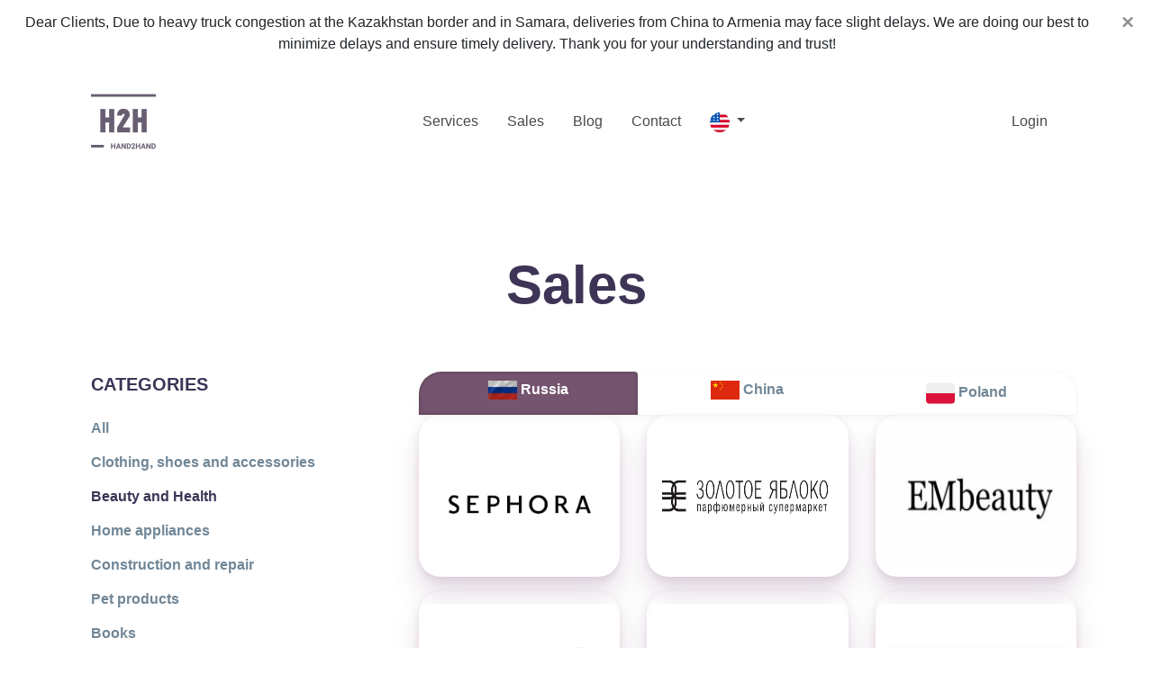

--- FILE ---
content_type: text/html; charset=UTF-8
request_url: https://h2h.am/en/shops/2
body_size: 20450
content:
<!doctype html>
<html lang="en" xmlns="http://www.w3.org/1999/xhtml"
      xmlns:fb="http://ogp.me/ns/fb#">
<head><meta http-equiv="Content-Type" content="text/html; charset=utf-8">
    <title>    Sales | Hand 2 Hand delivery company</title>
    <!-- Meta Pixel Code -->
    <script>
        !function(f,b,e,v,n,t,s)
        {if(f.fbq)return;n=f.fbq=function(){n.callMethod?
            n.callMethod.apply(n,arguments):n.queue.push(arguments)};
            if(!f._fbq)f._fbq=n;n.push=n;n.loaded=!0;n.version='2.0';
            n.queue=[];t=b.createElement(e);t.async=!0;
            t.src=v;s=b.getElementsByTagName(e)[0];
            s.parentNode.insertBefore(t,s)}(window, document,'script',
            'https://connect.facebook.net/en_US/fbevents.js');
        fbq('init', '1204401418093536');
        fbq('track', 'PageView');
    </script>
    <noscript><img height="1" width="1" style="display:none"
                   src="https://www.facebook.com/tr?id=1204401418093536&ev=PageView&noscript=1"
        /></noscript>
    <!-- End Meta Pixel Code -->

    <meta name="viewport" content="width=device-width, initial-scale=1.0"/>
    <meta name="csrf-token" content="C4TvWhHj7uOnG35u2ptD8Kxre6ZAucP5d7oobjjM">
    <meta name="google-site-verification" content="8ZCRoMpzXFjrzyI8JpCXwee1MFLGn3dKOr2zU_y9ki8"/>
    <meta name="yandex-verification" content="ceca640cad14b300" />
    <meta name="facebook-domain-verification" content="c2bee3joiboz8418a48holcu10cu8r" />
            <meta name="description"
              content="H2H-ն օնլայն գնումների նորարարական հարթակ է, որը լավագույն հնարավորություն է ապրանքների առցանց գնումներ կատարելու համար ՌԴ-ի և ԵՄ-ի լավագույն օնլայն խանութներից, Aliexpress-ից:"/>
        <meta name="keywords"
          content="գնումներ,նվերների առաքում,առցանց խանութ,ծաղիկներ, օնլայն գնումներ, ծանրոցներ, օնլայն առեւտուր, առաքում, էքսպրես առաքում, առաքում Հայաստան, shopping, online shopping, parcel, delivery, express delivery, delivery to Armenia, онлайн покупки, покупки, посылки, доставка, экспресс доставка, доставка в Армению"/>
    <meta name="theme-color" content="#6a5e72"/>
                            <meta property="og:url" content="https://h2h.am/">
            <meta property="og:type" content="website">
            <meta property="og:title" content="Hand 2 Hand Delivery"/>
            <meta property="og:description"
                  content="H2H-ն օնլայն գնումների նորարարական հարթակ է, որը Ձեզ հնարավորություն է տալիս գնումներ կատարել ՌԴ-ի և ԵՄ-ի լավագույն օնլայն խանութներից:"/>
            <meta property="og:image" content="https://h2h.am/images/fb_img.png">
            <meta property="og:image:type" content="image/png">
            <meta property="og:image:width" content="1080">
            <meta property="og:image:height" content="566">
            <meta property="og:keywords"
                  content="գնումներ, օնլայն գնումներ, ծանրոցներ, օնլայն առեւտուր, առաքում, էքսպրես առաքում, առաքում Հայաստան, shoping, online shoping, parcel, delivery, express delivery, delivery to Armenia, онлайн покупки, покупки, посылки, доставка, экспресс доставка, доставка в Армению"/>
            <meta name="google-site-verification" content="QXN3WwJe48yEOyaWeNdVowypkFgdeSKZ6-6XgON2VMM"/>
            
    <!-- Styles -->
    <link rel="stylesheet" href="https://stackpath.bootstrapcdn.com/bootstrap/4.5.2/css/bootstrap.min.css" integrity="sha384-JcKb8q3iqJ61gNV9KGb8thSsNjpSL0n8PARn9HuZOnIxN0hoP+VmmDGMN5t9UJ0Z" crossorigin="anonymous">

    <link rel="stylesheet" href="https://use.fontawesome.com/releases/v5.8.1/css/all.css">
        <style>
        #shopView .nav-tabs {
            border: none;
            background: #fff;
            box-shadow: 0 4px 8px rgb(0 0 0 / 4%), 0 0 2px rgb(0 0 0 / 6%), 0 0 1px rgb(0 0 0 / 4%);
            border-top-left-radius: 25px;
            border-top-right-radius: 25px;
        }
        #shopView .nav-tabs .nav-link {
            flex: 1;
            text-align: center;
            border: none;
            padding: 0.5rem;
            font-weight: 600;
            font-size: 1rem;
            color: #718797;
        }
        #shopView .nav-tabs .nav-link.active {
            background: #74546f;
            box-shadow: inset 0 0 4px rgb(0 0 0 / 25%);
            color: #fff;
            opacity: 1;
        }
        #shopView .nav-tabs .nav-link:first-child {
            border-top-left-radius: 25px;
        }
    </style>
    <link rel="stylesheet" href="https://h2h.am/css/colors/color.css" type="text/css"><!-- Color -->
    <link rel="stylesheet" href="https://h2h.am/front/app.css" type="text/css"><!-- Style -->
    <link rel="stylesheet" href="https://h2h.am/css/responsive.css?v=1768963932">
    <link rel="icon" href="https://h2h.am/images/resource/logo.ico">
    <link rel="apple-touch-icon" href="https://h2h.am/images/apple-touch-icon.png">
    <link rel="manifest" href="https://h2h.am/manifest.json">
    <script
        src="https://code.jquery.com/jquery-3.5.1.min.js"
        integrity="sha256-9/aliU8dGd2tb6OSsuzixeV4y/faTqgFtohetphbbj0="
        crossorigin="anonymous"></script>
    <!-- Yandex.Metrika counter -->
    
    <!-- /Yandex.Metrika counter -->
    <!-- Facebook Pixel Code -->
    <script>
        !function (f, b, e, v, n, t, s) {
            if (f.fbq) return;
            n = f.fbq = function () {
                n.callMethod ?
                    n.callMethod.apply(n, arguments) : n.queue.push(arguments)
            };
            if (!f._fbq) f._fbq = n;
            n.push = n;
            n.loaded = !0;
            n.version = '2.0';
            n.queue = [];
            t = b.createElement(e);
            t.async = !0;
            t.src = v;
            s = b.getElementsByTagName(e)[0];
            s.parentNode.insertBefore(t, s)
        }(window, document, 'script',
            'https://connect.facebook.net/en_US/fbevents.js');
        fbq('init', '1516527008488507');
        fbq('track', 'PageView');
    </script>
    <noscript><img height="1" width="1" style="display:none"
                   src="https://www.facebook.com/tr?id=1516527008488507&ev=PageView&noscript=1"
        /></noscript>
    <!-- End Facebook Pixel Code -->
    <!-- Messenger Плагин чата Code -->
    <div id="fb-root"></div>

    <!-- Your Плагин чата code -->
    <div id="fb-customer-chat" class="fb-customerchat">
    </div>

    <script>
        var chatbox = document.getElementById('fb-customer-chat');
        chatbox.setAttribute("page_id", "2041465612826315");
        chatbox.setAttribute("attribution", "biz_inbox");
    </script>

    <!-- Your SDK code -->
    <script>
        window.fbAsyncInit = function() {
            FB.init({
                xfbml            : true,
                version          : 'v14.0'
            });
        };

        (function(d, s, id) {
            var js, fjs = d.getElementsByTagName(s)[0];
            if (d.getElementById(id)) return;
            js = d.createElement(s); js.id = id;
            js.src = 'https://connect.facebook.net/ru_RU/sdk/xfbml.customerchat.js';
            fjs.parentNode.insertBefore(js, fjs);
        }(document, 'script', 'facebook-jssdk'));
    </script>
    <script type="application/ld+json">
{
  "@context": "https://schema.org",
  "@type": "Organization",
  "name": "H2H",
  "alternateName": "Hand 2 Hand",
  "url": "https://h2h.am/",
  "logo": "https://h2h.am/images/resource/logo1.png",
  "contactPoint": {
    "@type": "ContactPoint",
    "telephone": "",
    "contactType": "customer service",
    "areaServed": ["AM","RU","BY"],
    "availableLanguage": ["en","Russian","Armenian"]
  },
  "sameAs": [
    "https://www.facebook.com/DeliveryH2H/",
    "https://www.instagram.com/h2h.am/"
  ]
}
</script>
    <script>
        $.ajaxSetup({
            headers: {
                'X-CSRF-TOKEN': $('meta[name="csrf-token"]').attr('content')
            }
        });
    </script>
    <!-- Global site tag (gtag.js) - Google Analytics -->
    <script async src="https://www.googletagmanager.com/gtag/js?id=UA-143809515-1"></script>
    <script>
        window.dataLayer = window.dataLayer || [];
        function gtag(){dataLayer.push(arguments);}
        gtag('js', new Date());

        gtag('config', 'UA-143809515-1');
    </script>
    <!-- Google tag (gtag.js) --> 
    <script async src="https://www.googletagmanager.com/gtag/js?id=AW-669139053"> </script> <script> window.dataLayer = window.dataLayer || []; function gtag(){dataLayer.push(arguments);} gtag('js', new Date()); gtag('config', 'AW-669139053'); </script>

    <!-- Web Application Manifest -->
<link rel="manifest" href="https://h2h.am/manifest.json">
<!-- Chrome for Android theme color -->
<meta name="theme-color" content="#6a5e72">

<!-- Add to homescreen for Chrome on Android -->
<meta name="mobile-web-app-capable" content="yes">
<meta name="application-name" content="H2H">
<link rel="icon" sizes="512x512" href="/images/icons/icon-512x512.png">

<!-- Add to homescreen for Safari on iOS -->
<meta name="apple-mobile-web-app-capable" content="yes">
<meta name="apple-mobile-web-app-status-bar-style" content="black">
<meta name="apple-mobile-web-app-title" content="H2H">
<link rel="apple-touch-icon" href="/images/icons/icon-512x512.png">


<link href="/images/icons/splash-640x1136.png" media="(device-width: 320px) and (device-height: 568px) and (-webkit-device-pixel-ratio: 2)" rel="apple-touch-startup-image" />
<link href="/images/icons/splash-750x1334.png" media="(device-width: 375px) and (device-height: 667px) and (-webkit-device-pixel-ratio: 2)" rel="apple-touch-startup-image" />
<link href="/images/icons/splash-1242x2208.png" media="(device-width: 621px) and (device-height: 1104px) and (-webkit-device-pixel-ratio: 3)" rel="apple-touch-startup-image" />
<link href="/images/icons/splash-1125x2436.png" media="(device-width: 375px) and (device-height: 812px) and (-webkit-device-pixel-ratio: 3)" rel="apple-touch-startup-image" />
<link href="/images/icons/splash-828x1792.png" media="(device-width: 414px) and (device-height: 896px) and (-webkit-device-pixel-ratio: 2)" rel="apple-touch-startup-image" />
<link href="/images/icons/splash-1242x2688.png" media="(device-width: 414px) and (device-height: 896px) and (-webkit-device-pixel-ratio: 3)" rel="apple-touch-startup-image" />
<link href="/images/icons/splash-1536x2048.png" media="(device-width: 768px) and (device-height: 1024px) and (-webkit-device-pixel-ratio: 2)" rel="apple-touch-startup-image" />
<link href="/images/icons/splash-1668x2224.png" media="(device-width: 834px) and (device-height: 1112px) and (-webkit-device-pixel-ratio: 2)" rel="apple-touch-startup-image" />
<link href="/images/icons/splash-1668x2388.png" media="(device-width: 834px) and (device-height: 1194px) and (-webkit-device-pixel-ratio: 2)" rel="apple-touch-startup-image" />
<link href="/images/icons/splash-2048x2732.png" media="(device-width: 1024px) and (device-height: 1366px) and (-webkit-device-pixel-ratio: 2)" rel="apple-touch-startup-image" />

<!-- Tile for Win8 -->
<meta name="msapplication-TileColor" content="#ffffff">
<meta name="msapplication-TileImage" content="/images/icons/icon-512x512.png">

<script type="text/javascript">
    // Initialize the service worker
    if ('serviceWorker' in navigator) {
        navigator.serviceWorker.register('/serviceworker.js', {
            scope: '.'
        }).then(function (registration) {
            // Registration was successful
            console.log('Laravel PWA: ServiceWorker registration successful with scope: ', registration.scope);
        }, function (err) {
            // registration failed :(
            console.log('Laravel PWA: ServiceWorker registration failed: ', err);
        });
    }
</script>    <script type="text/javascript">
    const Ziggy = {"url":"https:\/\/h2h.am","port":null,"defaults":{},"routes":{"sanctum.csrf-cookie":{"uri":"sanctum\/csrf-cookie","methods":["GET","HEAD"]},"laravelpwa.manifest":{"uri":"manifest.json","methods":["GET","HEAD"]},"laravelpwa.":{"uri":"offline","methods":["GET","HEAD"]},"ignition.healthCheck":{"uri":"_ignition\/health-check","methods":["GET","HEAD"]},"ignition.executeSolution":{"uri":"_ignition\/execute-solution","methods":["POST"]},"ignition.updateConfig":{"uri":"_ignition\/update-config","methods":["POST"]},"index":{"uri":"en","methods":["GET","HEAD"]},"services":{"uri":"en\/services","methods":["GET","HEAD"]},"service_details":{"uri":"en\/service-details\/{id}","methods":["GET","HEAD"],"parameters":["id"]},"shops":{"uri":"en\/shops\/{id?}","methods":["GET","HEAD"],"parameters":["id"]},"blog":{"uri":"en\/blog","methods":["GET","HEAD"]},"post":{"uri":"en\/post\/{id}","methods":["GET","HEAD"],"parameters":["id"]},"contact":{"uri":"en\/contact","methods":["GET","HEAD"]},"terms":{"uri":"en\/terms","methods":["GET","HEAD"]},"america":{"uri":"en\/america","methods":["GET","HEAD"]},"international":{"uri":"en\/international-transportation","methods":["GET","HEAD"]},"send":{"uri":"en\/send","methods":["POST"]},"help.send":{"uri":"en\/help-send","methods":["POST"]},"commercial":{"uri":"en\/commercial","methods":["POST"]},"super.admin.login":{"uri":"en\/super-admin-login","methods":["GET","HEAD"]},"super.login":{"uri":"en\/super-login","methods":["POST"]},"social.login":{"uri":"en\/auth\/{provider}","methods":["GET","HEAD"],"parameters":["provider"]},"fill.balance.idram":{"uri":"en\/fill-balance-idram","methods":["POST"]},"login":{"uri":"en\/login","methods":["GET","HEAD"]},"logout":{"uri":"en\/logout","methods":["POST"]},"register":{"uri":"en\/register","methods":["GET","HEAD"]},"password.request":{"uri":"en\/password\/reset","methods":["GET","HEAD"]},"password.email":{"uri":"en\/password\/email","methods":["POST"]},"password.reset":{"uri":"en\/password\/reset\/{token}","methods":["GET","HEAD"],"parameters":["token"]},"password.update":{"uri":"en\/password\/reset","methods":["POST"]},"verification.notice":{"uri":"en\/email\/verify","methods":["GET","HEAD"]},"verification.verify":{"uri":"en\/email\/verify\/{id}\/{hash}","methods":["GET","HEAD"],"parameters":["id","hash"]},"verification.resend":{"uri":"en\/email\/resend","methods":["POST"]},"account":{"uri":"en\/account","methods":["GET","HEAD"]},"delivered.orders":{"uri":"en\/delivered-orders","methods":["GET","HEAD"]},"tracking":{"uri":"en\/addTrackingNumber","methods":["POST"]},"tracking.rus":{"uri":"en\/addTrackingNumberRus","methods":["POST"]},"tracking.usa":{"uri":"en\/addTrackingNumberUsa","methods":["POST"]},"tracking.china":{"uri":"en\/addTrackingNumberChina","methods":["POST"]},"tracking.chinaExpress":{"uri":"en\/addTrackingNumberChinaExpress","methods":["POST"]},"tracking.ukr":{"uri":"en\/addTrackingNumberUkr","methods":["POST"]},"tracking.pol":{"uri":"en\/addTrackingNumberPol","methods":["POST"]},"tracking.arm":{"uri":"en\/addTrackingNumberArm","methods":["POST"]},"check.ali":{"uri":"en\/checkAliTrackNum","methods":["POST"]},"phone.update":{"uri":"en\/user-update","methods":["POST"]},"passport.update":{"uri":"en\/passport-update","methods":["POST"]},"passport_given.update":{"uri":"en\/passport-given-update","methods":["POST"]},"passport_by.update":{"uri":"en\/passport-given-by","methods":["POST"]},"address.update":{"uri":"en\/edit-address","methods":["POST"]},"remove.rus":{"uri":"en\/remove-rus-item","methods":["POST"]},"remove.pol":{"uri":"en\/remove-pol-item","methods":["POST"]},"remove.ali":{"uri":"en\/remove-ali-item","methods":["POST"]},"fill.balance":{"uri":"en\/fill-balance","methods":["POST"]},"make.paymentRussia":{"uri":"en\/pay-from-balance-russia","methods":["POST"]},"make.paymentChina":{"uri":"en\/pay-from-balance-china","methods":["POST"]},"make.paymentChinaExpress":{"uri":"en\/pay-from-balance-china-express","methods":["POST"]},"make.paymentAli":{"uri":"en\/pay-from-balance-aliexpress","methods":["POST"]},"markNotification":{"uri":"en\/mark-as-read","methods":["POST"]},"save-token":{"uri":"en\/save-token","methods":["POST"]},"send.notification":{"uri":"en\/send-notification","methods":["POST"]},"all.notifications":{"uri":"en\/all-notification","methods":["GET","HEAD"]},"order.delivery":{"uri":"en\/order-delivery","methods":["POST"]},"admin.index":{"uri":"super-admin","methods":["GET","HEAD"]},"admin.alert":{"uri":"super-admin\/alert","methods":["GET","HEAD"]},"alert.update":{"uri":"super-admin\/alert\/{id}","methods":["PUT"],"parameters":["id"]},"country.index":{"uri":"super-admin\/country","methods":["GET","HEAD"]},"country.create":{"uri":"super-admin\/country\/create","methods":["GET","HEAD"]},"country.store":{"uri":"super-admin\/country","methods":["POST"]},"country.show":{"uri":"super-admin\/country\/{country}","methods":["GET","HEAD"],"parameters":["country"],"bindings":{"country":"id"}},"country.edit":{"uri":"super-admin\/country\/{country}\/edit","methods":["GET","HEAD"],"parameters":["country"],"bindings":{"country":"id"}},"country.update":{"uri":"super-admin\/country\/{country}","methods":["PUT","PATCH"],"parameters":["country"],"bindings":{"country":"id"}},"country.destroy":{"uri":"super-admin\/country\/{country}","methods":["DELETE"],"parameters":["country"],"bindings":{"country":"id"}},"shop.index":{"uri":"super-admin\/shop","methods":["GET","HEAD"]},"shop.create":{"uri":"super-admin\/shop\/create","methods":["GET","HEAD"]},"shop.store":{"uri":"super-admin\/shop","methods":["POST"]},"shop.show":{"uri":"super-admin\/shop\/{shop}","methods":["GET","HEAD"],"parameters":["shop"],"bindings":{"shop":"id"}},"shop.edit":{"uri":"super-admin\/shop\/{shop}\/edit","methods":["GET","HEAD"],"parameters":["shop"],"bindings":{"shop":"id"}},"shop.update":{"uri":"super-admin\/shop\/{shop}","methods":["PUT","PATCH"],"parameters":["shop"],"bindings":{"shop":"id"}},"shop.destroy":{"uri":"super-admin\/shop\/{shop}","methods":["DELETE"],"parameters":["shop"],"bindings":{"shop":"id"}},"shopcategory.index":{"uri":"super-admin\/shopcategory","methods":["GET","HEAD"]},"shopcategory.create":{"uri":"super-admin\/shopcategory\/create","methods":["GET","HEAD"]},"shopcategory.store":{"uri":"super-admin\/shopcategory","methods":["POST"]},"shopcategory.show":{"uri":"super-admin\/shopcategory\/{shopcategory}","methods":["GET","HEAD"],"parameters":["shopcategory"]},"shopcategory.edit":{"uri":"super-admin\/shopcategory\/{shopcategory}\/edit","methods":["GET","HEAD"],"parameters":["shopcategory"]},"shopcategory.update":{"uri":"super-admin\/shopcategory\/{shopcategory}","methods":["PUT","PATCH"],"parameters":["shopcategory"]},"shopcategory.destroy":{"uri":"super-admin\/shopcategory\/{shopcategory}","methods":["DELETE"],"parameters":["shopcategory"]},"service.index":{"uri":"super-admin\/service","methods":["GET","HEAD"]},"service.create":{"uri":"super-admin\/service\/create","methods":["GET","HEAD"]},"service.store":{"uri":"super-admin\/service","methods":["POST"]},"service.show":{"uri":"super-admin\/service\/{service}","methods":["GET","HEAD"],"parameters":["service"],"bindings":{"service":"id"}},"service.edit":{"uri":"super-admin\/service\/{service}\/edit","methods":["GET","HEAD"],"parameters":["service"],"bindings":{"service":"id"}},"service.update":{"uri":"super-admin\/service\/{service}","methods":["PUT","PATCH"],"parameters":["service"],"bindings":{"service":"id"}},"service.destroy":{"uri":"super-admin\/service\/{service}","methods":["DELETE"],"parameters":["service"],"bindings":{"service":"id"}},"product.index":{"uri":"super-admin\/product","methods":["GET","HEAD"]},"product.create":{"uri":"super-admin\/product\/create","methods":["GET","HEAD"]},"product.store":{"uri":"super-admin\/product","methods":["POST"]},"product.show":{"uri":"super-admin\/product\/{product}","methods":["GET","HEAD"],"parameters":["product"]},"product.edit":{"uri":"super-admin\/product\/{product}\/edit","methods":["GET","HEAD"],"parameters":["product"]},"product.update":{"uri":"super-admin\/product\/{product}","methods":["PUT","PATCH"],"parameters":["product"]},"product.destroy":{"uri":"super-admin\/product\/{product}","methods":["DELETE"],"parameters":["product"]},"product.send":{"uri":"super-admin\/sendToArm\/{id?}","methods":["PUT"],"parameters":["id"]},"product.getStock":{"uri":"super-admin\/getStock\/{id?}","methods":["PUT"],"parameters":["id"]},"product.getInArmenia":{"uri":"super-admin\/getInArmenia\/{id?}","methods":["PUT"],"parameters":["id"]},"product.delivered":{"uri":"super-admin\/delivered\/{id?}","methods":["PUT"],"parameters":["id"]},"product.list":{"uri":"super-admin\/product-list","methods":["GET","HEAD"]},"post.index":{"uri":"super-admin\/post","methods":["GET","HEAD"]},"post.create":{"uri":"super-admin\/post\/create","methods":["GET","HEAD"]},"post.store":{"uri":"super-admin\/post","methods":["POST"]},"post.show":{"uri":"super-admin\/post\/{post}","methods":["GET","HEAD"],"parameters":["post"],"bindings":{"post":"id"}},"post.edit":{"uri":"super-admin\/post\/{post}\/edit","methods":["GET","HEAD"],"parameters":["post"],"bindings":{"post":"id"}},"post.update":{"uri":"super-admin\/post\/{post}","methods":["PUT","PATCH"],"parameters":["post"],"bindings":{"post":"id"}},"post.destroy":{"uri":"super-admin\/post\/{post}","methods":["DELETE"],"parameters":["post"],"bindings":{"post":"id"}},"photo.post":{"uri":"super-admin\/photo-post","methods":["POST"]},"admin.deliveries":{"uri":"super-admin\/delivery-orders","methods":["GET","HEAD"]},"admin.delivery.list":{"uri":"super-admin\/delivery-list","methods":["GET","HEAD"]},"admin.delivery.update":{"uri":"super-admin\/delivery-list\/{id}","methods":["PUT"],"parameters":["id"]},"admin.delivery.bulk.update":{"uri":"super-admin\/delivery-list-bulk-update","methods":["POST"]},"category.index":{"uri":"super-admin\/category","methods":["GET","HEAD"]},"category.create":{"uri":"super-admin\/category\/create","methods":["GET","HEAD"]},"category.store":{"uri":"super-admin\/category","methods":["POST"]},"category.show":{"uri":"super-admin\/category\/{category}","methods":["GET","HEAD"],"parameters":["category"]},"category.edit":{"uri":"super-admin\/category\/{category}\/edit","methods":["GET","HEAD"],"parameters":["category"]},"category.update":{"uri":"super-admin\/category\/{category}","methods":["PUT","PATCH"],"parameters":["category"],"bindings":{"category":"id"}},"category.destroy":{"uri":"super-admin\/category\/{category}","methods":["DELETE"],"parameters":["category"],"bindings":{"category":"id"}},"tag.index":{"uri":"super-admin\/tag","methods":["GET","HEAD"]},"tag.create":{"uri":"super-admin\/tag\/create","methods":["GET","HEAD"]},"tag.store":{"uri":"super-admin\/tag","methods":["POST"]},"tag.show":{"uri":"super-admin\/tag\/{tag}","methods":["GET","HEAD"],"parameters":["tag"]},"tag.edit":{"uri":"super-admin\/tag\/{tag}\/edit","methods":["GET","HEAD"],"parameters":["tag"]},"tag.update":{"uri":"super-admin\/tag\/{tag}","methods":["PUT","PATCH"],"parameters":["tag"],"bindings":{"tag":"id"}},"tag.destroy":{"uri":"super-admin\/tag\/{tag}","methods":["DELETE"],"parameters":["tag"],"bindings":{"tag":"id"}},"tracking.index":{"uri":"super-admin\/tracking","methods":["GET","HEAD"]},"tracking.create":{"uri":"super-admin\/tracking\/create","methods":["GET","HEAD"]},"tracking.store":{"uri":"super-admin\/tracking","methods":["POST"]},"tracking.show":{"uri":"super-admin\/tracking\/{tracking}","methods":["GET","HEAD"],"parameters":["tracking"]},"tracking.edit":{"uri":"super-admin\/tracking\/{tracking}\/edit","methods":["GET","HEAD"],"parameters":["tracking"]},"tracking.update":{"uri":"super-admin\/tracking\/{tracking}","methods":["PUT","PATCH"],"parameters":["tracking"],"bindings":{"tracking":"id"}},"tracking.destroy":{"uri":"super-admin\/tracking\/{tracking}","methods":["DELETE"],"parameters":["tracking"]},"tracking.updateWeight":{"uri":"super-admin\/tracking-weight-china\/{id}","methods":["PUT"],"parameters":["id"]},"tracking.getNeedPay":{"uri":"super-admin\/tracking-ali-need-to-pay\/{id}","methods":["GET","HEAD"],"parameters":["id"]},"tracking.needPay":{"uri":"super-admin\/tracking-ali-need-to-pay\/{id}","methods":["PUT"],"parameters":["id"]},"tracking.pay_post":{"uri":"super-admin\/pay-for-user-ali","methods":["POST"]},"tracking.list":{"uri":"super-admin\/tracking-list","methods":["GET","HEAD"]},"tracking.bulk.update":{"uri":"super-admin\/ali-bulk-update","methods":["POST"]},"trackingrus.index":{"uri":"super-admin\/trackingrus","methods":["GET","HEAD"]},"trackingrus.create":{"uri":"super-admin\/trackingrus\/create","methods":["GET","HEAD"]},"trackingrus.store":{"uri":"super-admin\/trackingrus","methods":["POST"]},"trackingrus.show":{"uri":"super-admin\/trackingrus\/{trackingru}","methods":["GET","HEAD"],"parameters":["trackingru"]},"trackingrus.edit":{"uri":"super-admin\/trackingrus\/{trackingru}\/edit","methods":["GET","HEAD"],"parameters":["trackingru"]},"trackingrus.update":{"uri":"super-admin\/trackingrus\/{trackingru}","methods":["PUT","PATCH"],"parameters":["trackingru"]},"trackingrus.destroy":{"uri":"super-admin\/trackingrus\/{trackingru}","methods":["DELETE"],"parameters":["trackingru"]},"trackingrus.updateWeight":{"uri":"super-admin\/tracking-weight\/{id}","methods":["PUT"],"parameters":["id"]},"trackingrus.getNeedPay":{"uri":"super-admin\/tracking-need-to-pay\/{id}","methods":["GET","HEAD"],"parameters":["id"]},"trackingrus.needPay":{"uri":"super-admin\/tracking-need-to-pay\/{id}","methods":["PUT"],"parameters":["id"]},"trackingrus.pay_post":{"uri":"super-admin\/pay-for-user-rus","methods":["POST"]},"trackingrus.list":{"uri":"super-admin\/trackingrus-list","methods":["GET","HEAD"]},"trackingrus.bulk.update":{"uri":"super-admin\/russia-bulk-update","methods":["POST"]},"trackingpol.index":{"uri":"super-admin\/trackingpol","methods":["GET","HEAD"]},"trackingpol.create":{"uri":"super-admin\/trackingpol\/create","methods":["GET","HEAD"]},"trackingpol.store":{"uri":"super-admin\/trackingpol","methods":["POST"]},"trackingpol.show":{"uri":"super-admin\/trackingpol\/{trackingpol}","methods":["GET","HEAD"],"parameters":["trackingpol"]},"trackingpol.edit":{"uri":"super-admin\/trackingpol\/{trackingpol}\/edit","methods":["GET","HEAD"],"parameters":["trackingpol"]},"trackingpol.update":{"uri":"super-admin\/trackingpol\/{trackingpol}","methods":["PUT","PATCH"],"parameters":["trackingpol"]},"trackingpol.destroy":{"uri":"super-admin\/trackingpol\/{trackingpol}","methods":["DELETE"],"parameters":["trackingpol"]},"trackingpol.updateWeight":{"uri":"super-admin\/tracking-weight-pol\/{id}","methods":["PUT"],"parameters":["id"]},"trackingpol.getNeedPay":{"uri":"super-admin\/trackingpol-need-to-pay\/{id}","methods":["GET","HEAD"],"parameters":["id"]},"trackingpol.needPay":{"uri":"super-admin\/trackingpol-need-to-pay\/{id}","methods":["PUT"],"parameters":["id"]},"trackingpol.pay_post":{"uri":"super-admin\/pay-for-user-pol","methods":["POST"]},"trackingpol.list":{"uri":"super-admin\/trackingpol-list","methods":["GET","HEAD"]},"trackingpol.bulk.update":{"uri":"super-admin\/poland-bulk-update","methods":["POST"]},"trackingarm.index":{"uri":"super-admin\/trackingarm","methods":["GET","HEAD"]},"trackingarm.create":{"uri":"super-admin\/trackingarm\/create","methods":["GET","HEAD"]},"trackingarm.store":{"uri":"super-admin\/trackingarm","methods":["POST"]},"trackingarm.show":{"uri":"super-admin\/trackingarm\/{trackingarm}","methods":["GET","HEAD"],"parameters":["trackingarm"]},"trackingarm.edit":{"uri":"super-admin\/trackingarm\/{trackingarm}\/edit","methods":["GET","HEAD"],"parameters":["trackingarm"]},"trackingarm.update":{"uri":"super-admin\/trackingarm\/{trackingarm}","methods":["PUT","PATCH"],"parameters":["trackingarm"]},"trackingarm.destroy":{"uri":"super-admin\/trackingarm\/{trackingarm}","methods":["DELETE"],"parameters":["trackingarm"]},"trackingarm.updateWeight":{"uri":"super-admin\/tracking-weight-arm\/{id}","methods":["PUT"],"parameters":["id"]},"trackingarm.getNeedPay":{"uri":"super-admin\/trackingarm-need-to-pay\/{id}","methods":["GET","HEAD"],"parameters":["id"]},"trackingarm.needPay":{"uri":"super-admin\/trackingarm-need-to-pay\/{id}","methods":["PUT"],"parameters":["id"]},"trackingarm.pay_post":{"uri":"super-admin\/pay-for-user-arm","methods":["POST"]},"trackingarm.list":{"uri":"super-admin\/trackingarm-list","methods":["GET","HEAD"]},"trackingarm.bulk.update":{"uri":"super-admin\/armenia-bulk-update","methods":["POST"]},"trackingchina.index":{"uri":"super-admin\/trackingchina","methods":["GET","HEAD"]},"trackingchina.create":{"uri":"super-admin\/trackingchina\/create","methods":["GET","HEAD"]},"trackingchina.store":{"uri":"super-admin\/trackingchina","methods":["POST"]},"trackingchina.show":{"uri":"super-admin\/trackingchina\/{trackingchina}","methods":["GET","HEAD"],"parameters":["trackingchina"]},"trackingchina.edit":{"uri":"super-admin\/trackingchina\/{trackingchina}\/edit","methods":["GET","HEAD"],"parameters":["trackingchina"]},"trackingchina.update":{"uri":"super-admin\/trackingchina\/{trackingchina}","methods":["PUT","PATCH"],"parameters":["trackingchina"]},"trackingchina.destroy":{"uri":"super-admin\/trackingchina\/{trackingchina}","methods":["DELETE"],"parameters":["trackingchina"]},"trackingchina.updateWeight":{"uri":"super-admin\/trackingchina-weight\/{id}","methods":["PUT"],"parameters":["id"]},"trackingchina.getNeedPay":{"uri":"super-admin\/trackingchina-need-to-pay\/{id}","methods":["GET","HEAD"],"parameters":["id"]},"trackingchina.needPay":{"uri":"super-admin\/trackingchina-need-to-pay\/{id}","methods":["PUT"],"parameters":["id"]},"trackingchina.pay_post":{"uri":"super-admin\/pay-for-user-china","methods":["POST"]},"trackingchina.list":{"uri":"super-admin\/trackingchina-list","methods":["GET","HEAD"]},"trackingchina.bulk.update":{"uri":"super-admin\/china-bulk-update","methods":["POST"]},"trackingchina.delivered":{"uri":"super-admin\/trackingchina-delivered","methods":["GET","HEAD"]},"trackingchinaexpress.index":{"uri":"super-admin\/trackingchinaexpress","methods":["GET","HEAD"]},"trackingchinaexpress.create":{"uri":"super-admin\/trackingchinaexpress\/create","methods":["GET","HEAD"]},"trackingchinaexpress.store":{"uri":"super-admin\/trackingchinaexpress","methods":["POST"]},"trackingchinaexpress.show":{"uri":"super-admin\/trackingchinaexpress\/{trackingchinaexpress}","methods":["GET","HEAD"],"parameters":["trackingchinaexpress"]},"trackingchinaexpress.edit":{"uri":"super-admin\/trackingchinaexpress\/{trackingchinaexpress}\/edit","methods":["GET","HEAD"],"parameters":["trackingchinaexpress"]},"trackingchinaexpress.update":{"uri":"super-admin\/trackingchinaexpress\/{trackingchinaexpress}","methods":["PUT","PATCH"],"parameters":["trackingchinaexpress"]},"trackingchinaexpress.destroy":{"uri":"super-admin\/trackingchinaexpress\/{trackingchinaexpress}","methods":["DELETE"],"parameters":["trackingchinaexpress"]},"trackingchinaexpress.updateWeight":{"uri":"super-admin\/trackingchinaexpress-weight\/{id}","methods":["PUT"],"parameters":["id"]},"trackingchinaexpress.getNeedPay":{"uri":"super-admin\/trackingchinaexpress-need-to-pay\/{id}","methods":["GET","HEAD"],"parameters":["id"]},"trackingchinaexpress.needPay":{"uri":"super-admin\/trackingchinaexpress-need-to-pay\/{id}","methods":["PUT"],"parameters":["id"]},"trackingchinaexpress.pay_post":{"uri":"super-admin\/pay-for-user-chinaexpress","methods":["POST"]},"trackingchinaexpress.list":{"uri":"super-admin\/trackingchinaexpress-list","methods":["GET","HEAD"]},"trackingchinaexpress.bulk.update":{"uri":"super-admin\/chinaexpress-bulk-update","methods":["POST"]},"trackingchinaexpress.delivered":{"uri":"super-admin\/trackingchinaexpress-delivered","methods":["GET","HEAD"]},"airwaybill.index":{"uri":"super-admin\/airwaybill","methods":["GET","HEAD"]},"airwaybill.create":{"uri":"super-admin\/airwaybill\/create","methods":["GET","HEAD"]},"airwaybill.store":{"uri":"super-admin\/airwaybill","methods":["POST"]},"airwaybill.show":{"uri":"super-admin\/airwaybill\/{airwaybill}","methods":["GET","HEAD"],"parameters":["airwaybill"]},"airwaybill.edit":{"uri":"super-admin\/airwaybill\/{airwaybill}\/edit","methods":["GET","HEAD"],"parameters":["airwaybill"],"bindings":{"airwaybill":"id"}},"airwaybill.update":{"uri":"super-admin\/airwaybill\/{airwaybill}","methods":["PUT","PATCH"],"parameters":["airwaybill"],"bindings":{"airwaybill":"id"}},"airwaybill.destroy":{"uri":"super-admin\/airwaybill\/{airwaybill}","methods":["DELETE"],"parameters":["airwaybill"],"bindings":{"airwaybill":"id"}},"tracking_china_grouped":{"uri":"super-admin\/tracking-china-grouped","methods":["GET","HEAD"]},"tracking_china_grouped_list":{"uri":"super-admin\/tracking-china-grouped-list","methods":["GET","HEAD"]},"tracking_china_multi_update":{"uri":"super-admin\/tracking-china-multi-update","methods":["POST"]},"tracking_china_single_update":{"uri":"super-admin\/tracking-china-update\/{id}","methods":["PUT"],"parameters":["id"]},"tracking_china_in_armenia":{"uri":"super-admin\/tracking-china-in-armenia-grouped","methods":["GET","HEAD"]},"tracking_china_in_armenia_list":{"uri":"super-admin\/tracking-china-in-armenia-grouped-list","methods":["GET","HEAD"]},"trackingusa.index":{"uri":"super-admin\/trackingusa","methods":["GET","HEAD"]},"trackingusa.create":{"uri":"super-admin\/trackingusa\/create","methods":["GET","HEAD"]},"trackingusa.store":{"uri":"super-admin\/trackingusa","methods":["POST"]},"trackingusa.show":{"uri":"super-admin\/trackingusa\/{trackingusa}","methods":["GET","HEAD"],"parameters":["trackingusa"]},"trackingusa.edit":{"uri":"super-admin\/trackingusa\/{trackingusa}\/edit","methods":["GET","HEAD"],"parameters":["trackingusa"]},"trackingusa.update":{"uri":"super-admin\/trackingusa\/{trackingusa}","methods":["PUT","PATCH"],"parameters":["trackingusa"]},"trackingusa.destroy":{"uri":"super-admin\/trackingusa\/{trackingusa}","methods":["DELETE"],"parameters":["trackingusa"]},"trackingusa.updateWeight":{"uri":"super-admin\/trackingusa-weight\/{id}","methods":["PUT"],"parameters":["id"]},"trackingusa.getNeedPay":{"uri":"super-admin\/trackingusa-need-to-pay\/{id}","methods":["GET","HEAD"],"parameters":["id"]},"trackingusa.needPay":{"uri":"super-admin\/trackingusa-need-to-pay\/{id}","methods":["PUT"],"parameters":["id"]},"trackingusa.pay_post":{"uri":"super-admin\/pay-for-user-usa","methods":["POST"]},"trackingusa.list":{"uri":"super-admin\/trackingusa-list","methods":["GET","HEAD"]},"trackingusa.bulk.update":{"uri":"super-admin\/usa-bulk-update","methods":["POST"]},"trackingukr.index":{"uri":"super-admin\/trackingukr","methods":["GET","HEAD"]},"trackingukr.create":{"uri":"super-admin\/trackingukr\/create","methods":["GET","HEAD"]},"trackingukr.store":{"uri":"super-admin\/trackingukr","methods":["POST"]},"trackingukr.show":{"uri":"super-admin\/trackingukr\/{trackingukr}","methods":["GET","HEAD"],"parameters":["trackingukr"]},"trackingukr.edit":{"uri":"super-admin\/trackingukr\/{trackingukr}\/edit","methods":["GET","HEAD"],"parameters":["trackingukr"]},"trackingukr.update":{"uri":"super-admin\/trackingukr\/{trackingukr}","methods":["PUT","PATCH"],"parameters":["trackingukr"]},"trackingukr.destroy":{"uri":"super-admin\/trackingukr\/{trackingukr}","methods":["DELETE"],"parameters":["trackingukr"]},"trackingukr.updateWeight":{"uri":"super-admin\/tracking-weight-ukr\/{id}","methods":["PUT"],"parameters":["id"]},"trackingukr.list":{"uri":"super-admin\/trackingukr-list","methods":["GET","HEAD"]},"user.index":{"uri":"super-admin\/user","methods":["GET","HEAD"]},"user.create":{"uri":"super-admin\/user\/create","methods":["GET","HEAD"]},"user.store":{"uri":"super-admin\/user","methods":["POST"]},"user.show":{"uri":"super-admin\/user\/{user}","methods":["GET","HEAD"],"parameters":["user"]},"user.edit":{"uri":"super-admin\/user\/{user}\/edit","methods":["GET","HEAD"],"parameters":["user"],"bindings":{"user":"id"}},"user.update":{"uri":"super-admin\/user\/{user}","methods":["PUT","PATCH"],"parameters":["user"],"bindings":{"user":"id"}},"user.destroy":{"uri":"super-admin\/user\/{user}","methods":["DELETE"],"parameters":["user"]},"user.list":{"uri":"super-admin\/user-list","methods":["GET","HEAD"]},"unverified":{"uri":"super-admin\/user-unverified","methods":["GET","HEAD"]},"user.verify":{"uri":"super-admin\/verify\/{id?}","methods":["POST"],"parameters":["id"]},"show.notify":{"uri":"super-admin\/send-notification","methods":["GET","HEAD"]},"send.notification.admin":{"uri":"super-admin\/send-notification","methods":["POST"]}}};

    !function(t,r){"object"==typeof exports&&"undefined"!=typeof module?module.exports=r():"function"==typeof define&&define.amd?define(r):(t||self).route=r()}(this,function(){function t(t,r){for(var e=0;e<r.length;e++){var n=r[e];n.enumerable=n.enumerable||!1,n.configurable=!0,"value"in n&&(n.writable=!0),Object.defineProperty(t,"symbol"==typeof(o=function(t,r){if("object"!=typeof t||null===t)return t;var e=t[Symbol.toPrimitive];if(void 0!==e){var n=e.call(t,"string");if("object"!=typeof n)return n;throw new TypeError("@@toPrimitive must return a primitive value.")}return String(t)}(n.key))?o:String(o),n)}var o}function r(r,e,n){return e&&t(r.prototype,e),n&&t(r,n),Object.defineProperty(r,"prototype",{writable:!1}),r}function e(){return e=Object.assign?Object.assign.bind():function(t){for(var r=1;r<arguments.length;r++){var e=arguments[r];for(var n in e)Object.prototype.hasOwnProperty.call(e,n)&&(t[n]=e[n])}return t},e.apply(this,arguments)}function n(t){return n=Object.setPrototypeOf?Object.getPrototypeOf.bind():function(t){return t.__proto__||Object.getPrototypeOf(t)},n(t)}function o(t,r){return o=Object.setPrototypeOf?Object.setPrototypeOf.bind():function(t,r){return t.__proto__=r,t},o(t,r)}function i(t,r,e){return i=function(){if("undefined"==typeof Reflect||!Reflect.construct)return!1;if(Reflect.construct.sham)return!1;if("function"==typeof Proxy)return!0;try{return Boolean.prototype.valueOf.call(Reflect.construct(Boolean,[],function(){})),!0}catch(t){return!1}}()?Reflect.construct.bind():function(t,r,e){var n=[null];n.push.apply(n,r);var i=new(Function.bind.apply(t,n));return e&&o(i,e.prototype),i},i.apply(null,arguments)}function u(t){var r="function"==typeof Map?new Map:void 0;return u=function(t){if(null===t||-1===Function.toString.call(t).indexOf("[native code]"))return t;if("function"!=typeof t)throw new TypeError("Super expression must either be null or a function");if(void 0!==r){if(r.has(t))return r.get(t);r.set(t,e)}function e(){return i(t,arguments,n(this).constructor)}return e.prototype=Object.create(t.prototype,{constructor:{value:e,enumerable:!1,writable:!0,configurable:!0}}),o(e,t)},u(t)}var f=String.prototype.replace,a=/%20/g,c="RFC3986",l={default:c,formatters:{RFC1738:function(t){return f.call(t,a,"+")},RFC3986:function(t){return String(t)}},RFC1738:"RFC1738",RFC3986:c},s=Object.prototype.hasOwnProperty,v=Array.isArray,p=function(){for(var t=[],r=0;r<256;++r)t.push("%"+((r<16?"0":"")+r.toString(16)).toUpperCase());return t}(),y=function(t,r){for(var e=r&&r.plainObjects?Object.create(null):{},n=0;n<t.length;++n)void 0!==t[n]&&(e[n]=t[n]);return e},d={arrayToObject:y,assign:function(t,r){return Object.keys(r).reduce(function(t,e){return t[e]=r[e],t},t)},combine:function(t,r){return[].concat(t,r)},compact:function(t){for(var r=[{obj:{o:t},prop:"o"}],e=[],n=0;n<r.length;++n)for(var o=r[n],i=o.obj[o.prop],u=Object.keys(i),f=0;f<u.length;++f){var a=u[f],c=i[a];"object"==typeof c&&null!==c&&-1===e.indexOf(c)&&(r.push({obj:i,prop:a}),e.push(c))}return function(t){for(;t.length>1;){var r=t.pop(),e=r.obj[r.prop];if(v(e)){for(var n=[],o=0;o<e.length;++o)void 0!==e[o]&&n.push(e[o]);r.obj[r.prop]=n}}}(r),t},decode:function(t,r,e){var n=t.replace(/\+/g," ");if("iso-8859-1"===e)return n.replace(/%[0-9a-f]{2}/gi,unescape);try{return decodeURIComponent(n)}catch(t){return n}},encode:function(t,r,e,n,o){if(0===t.length)return t;var i=t;if("symbol"==typeof t?i=Symbol.prototype.toString.call(t):"string"!=typeof t&&(i=String(t)),"iso-8859-1"===e)return escape(i).replace(/%u[0-9a-f]{4}/gi,function(t){return"%26%23"+parseInt(t.slice(2),16)+"%3B"});for(var u="",f=0;f<i.length;++f){var a=i.charCodeAt(f);45===a||46===a||95===a||126===a||a>=48&&a<=57||a>=65&&a<=90||a>=97&&a<=122||o===l.RFC1738&&(40===a||41===a)?u+=i.charAt(f):a<128?u+=p[a]:a<2048?u+=p[192|a>>6]+p[128|63&a]:a<55296||a>=57344?u+=p[224|a>>12]+p[128|a>>6&63]+p[128|63&a]:(a=65536+((1023&a)<<10|1023&i.charCodeAt(f+=1)),u+=p[240|a>>18]+p[128|a>>12&63]+p[128|a>>6&63]+p[128|63&a])}return u},isBuffer:function(t){return!(!t||"object"!=typeof t||!(t.constructor&&t.constructor.isBuffer&&t.constructor.isBuffer(t)))},isRegExp:function(t){return"[object RegExp]"===Object.prototype.toString.call(t)},maybeMap:function(t,r){if(v(t)){for(var e=[],n=0;n<t.length;n+=1)e.push(r(t[n]));return e}return r(t)},merge:function t(r,e,n){if(!e)return r;if("object"!=typeof e){if(v(r))r.push(e);else{if(!r||"object"!=typeof r)return[r,e];(n&&(n.plainObjects||n.allowPrototypes)||!s.call(Object.prototype,e))&&(r[e]=!0)}return r}if(!r||"object"!=typeof r)return[r].concat(e);var o=r;return v(r)&&!v(e)&&(o=y(r,n)),v(r)&&v(e)?(e.forEach(function(e,o){if(s.call(r,o)){var i=r[o];i&&"object"==typeof i&&e&&"object"==typeof e?r[o]=t(i,e,n):r.push(e)}else r[o]=e}),r):Object.keys(e).reduce(function(r,o){var i=e[o];return r[o]=s.call(r,o)?t(r[o],i,n):i,r},o)}},b=Object.prototype.hasOwnProperty,h={brackets:function(t){return t+"[]"},comma:"comma",indices:function(t,r){return t+"["+r+"]"},repeat:function(t){return t}},g=Array.isArray,m=String.prototype.split,j=Array.prototype.push,w=function(t,r){j.apply(t,g(r)?r:[r])},O=Date.prototype.toISOString,E=l.default,R={addQueryPrefix:!1,allowDots:!1,charset:"utf-8",charsetSentinel:!1,delimiter:"&",encode:!0,encoder:d.encode,encodeValuesOnly:!1,format:E,formatter:l.formatters[E],indices:!1,serializeDate:function(t){return O.call(t)},skipNulls:!1,strictNullHandling:!1},S=function t(r,e,n,o,i,u,f,a,c,l,s,v,p,y){var b,h=r;if("function"==typeof f?h=f(e,h):h instanceof Date?h=l(h):"comma"===n&&g(h)&&(h=d.maybeMap(h,function(t){return t instanceof Date?l(t):t})),null===h){if(o)return u&&!p?u(e,R.encoder,y,"key",s):e;h=""}if("string"==typeof(b=h)||"number"==typeof b||"boolean"==typeof b||"symbol"==typeof b||"bigint"==typeof b||d.isBuffer(h)){if(u){var j=p?e:u(e,R.encoder,y,"key",s);if("comma"===n&&p){for(var O=m.call(String(h),","),E="",S=0;S<O.length;++S)E+=(0===S?"":",")+v(u(O[S],R.encoder,y,"value",s));return[v(j)+"="+E]}return[v(j)+"="+v(u(h,R.encoder,y,"value",s))]}return[v(e)+"="+v(String(h))]}var T,k=[];if(void 0===h)return k;if("comma"===n&&g(h))T=[{value:h.length>0?h.join(",")||null:void 0}];else if(g(f))T=f;else{var x=Object.keys(h);T=a?x.sort(a):x}for(var N=0;N<T.length;++N){var C=T[N],A="object"==typeof C&&void 0!==C.value?C.value:h[C];if(!i||null!==A){var D=g(h)?"function"==typeof n?n(e,C):e:e+(c?"."+C:"["+C+"]");w(k,t(A,D,n,o,i,u,f,a,c,l,s,v,p,y))}}return k},T=Object.prototype.hasOwnProperty,k=Array.isArray,x={allowDots:!1,allowPrototypes:!1,arrayLimit:20,charset:"utf-8",charsetSentinel:!1,comma:!1,decoder:d.decode,delimiter:"&",depth:5,ignoreQueryPrefix:!1,interpretNumericEntities:!1,parameterLimit:1e3,parseArrays:!0,plainObjects:!1,strictNullHandling:!1},N=function(t){return t.replace(/&#(\d+);/g,function(t,r){return String.fromCharCode(parseInt(r,10))})},C=function(t,r){return t&&"string"==typeof t&&r.comma&&t.indexOf(",")>-1?t.split(","):t},A=function(t,r,e,n){if(t){var o=e.allowDots?t.replace(/\.([^.[]+)/g,"[$1]"):t,i=/(\[[^[\]]*])/g,u=e.depth>0&&/(\[[^[\]]*])/.exec(o),f=u?o.slice(0,u.index):o,a=[];if(f){if(!e.plainObjects&&T.call(Object.prototype,f)&&!e.allowPrototypes)return;a.push(f)}for(var c=0;e.depth>0&&null!==(u=i.exec(o))&&c<e.depth;){if(c+=1,!e.plainObjects&&T.call(Object.prototype,u[1].slice(1,-1))&&!e.allowPrototypes)return;a.push(u[1])}return u&&a.push("["+o.slice(u.index)+"]"),function(t,r,e,n){for(var o=n?r:C(r,e),i=t.length-1;i>=0;--i){var u,f=t[i];if("[]"===f&&e.parseArrays)u=[].concat(o);else{u=e.plainObjects?Object.create(null):{};var a="["===f.charAt(0)&&"]"===f.charAt(f.length-1)?f.slice(1,-1):f,c=parseInt(a,10);e.parseArrays||""!==a?!isNaN(c)&&f!==a&&String(c)===a&&c>=0&&e.parseArrays&&c<=e.arrayLimit?(u=[])[c]=o:"__proto__"!==a&&(u[a]=o):u={0:o}}o=u}return o}(a,r,e,n)}},D=function(t,r){var e=function(t){if(!t)return x;if(null!=t.decoder&&"function"!=typeof t.decoder)throw new TypeError("Decoder has to be a function.");if(void 0!==t.charset&&"utf-8"!==t.charset&&"iso-8859-1"!==t.charset)throw new TypeError("The charset option must be either utf-8, iso-8859-1, or undefined");return{allowDots:void 0===t.allowDots?x.allowDots:!!t.allowDots,allowPrototypes:"boolean"==typeof t.allowPrototypes?t.allowPrototypes:x.allowPrototypes,arrayLimit:"number"==typeof t.arrayLimit?t.arrayLimit:x.arrayLimit,charset:void 0===t.charset?x.charset:t.charset,charsetSentinel:"boolean"==typeof t.charsetSentinel?t.charsetSentinel:x.charsetSentinel,comma:"boolean"==typeof t.comma?t.comma:x.comma,decoder:"function"==typeof t.decoder?t.decoder:x.decoder,delimiter:"string"==typeof t.delimiter||d.isRegExp(t.delimiter)?t.delimiter:x.delimiter,depth:"number"==typeof t.depth||!1===t.depth?+t.depth:x.depth,ignoreQueryPrefix:!0===t.ignoreQueryPrefix,interpretNumericEntities:"boolean"==typeof t.interpretNumericEntities?t.interpretNumericEntities:x.interpretNumericEntities,parameterLimit:"number"==typeof t.parameterLimit?t.parameterLimit:x.parameterLimit,parseArrays:!1!==t.parseArrays,plainObjects:"boolean"==typeof t.plainObjects?t.plainObjects:x.plainObjects,strictNullHandling:"boolean"==typeof t.strictNullHandling?t.strictNullHandling:x.strictNullHandling}}(r);if(""===t||null==t)return e.plainObjects?Object.create(null):{};for(var n="string"==typeof t?function(t,r){var e,n={},o=(r.ignoreQueryPrefix?t.replace(/^\?/,""):t).split(r.delimiter,Infinity===r.parameterLimit?void 0:r.parameterLimit),i=-1,u=r.charset;if(r.charsetSentinel)for(e=0;e<o.length;++e)0===o[e].indexOf("utf8=")&&("utf8=%E2%9C%93"===o[e]?u="utf-8":"utf8=%26%2310003%3B"===o[e]&&(u="iso-8859-1"),i=e,e=o.length);for(e=0;e<o.length;++e)if(e!==i){var f,a,c=o[e],l=c.indexOf("]="),s=-1===l?c.indexOf("="):l+1;-1===s?(f=r.decoder(c,x.decoder,u,"key"),a=r.strictNullHandling?null:""):(f=r.decoder(c.slice(0,s),x.decoder,u,"key"),a=d.maybeMap(C(c.slice(s+1),r),function(t){return r.decoder(t,x.decoder,u,"value")})),a&&r.interpretNumericEntities&&"iso-8859-1"===u&&(a=N(a)),c.indexOf("[]=")>-1&&(a=k(a)?[a]:a),n[f]=T.call(n,f)?d.combine(n[f],a):a}return n}(t,e):t,o=e.plainObjects?Object.create(null):{},i=Object.keys(n),u=0;u<i.length;++u){var f=i[u],a=A(f,n[f],e,"string"==typeof t);o=d.merge(o,a,e)}return d.compact(o)},$=/*#__PURE__*/function(){function t(t,r,e){var n,o;this.name=t,this.definition=r,this.bindings=null!=(n=r.bindings)?n:{},this.wheres=null!=(o=r.wheres)?o:{},this.config=e}var e=t.prototype;return e.matchesUrl=function(t){var r=this;if(!this.definition.methods.includes("GET"))return!1;var e=this.template.replace(/(\/?){([^}?]*)(\??)}/g,function(t,e,n,o){var i,u="(?<"+n+">"+((null==(i=r.wheres[n])?void 0:i.replace(/(^\^)|(\$$)/g,""))||"[^/?]+")+")";return o?"("+e+u+")?":""+e+u}).replace(/^\w+:\/\//,""),n=t.replace(/^\w+:\/\//,"").split("?"),o=n[0],i=n[1],u=new RegExp("^"+e+"/?$").exec(decodeURI(o));if(u){for(var f in u.groups)u.groups[f]="string"==typeof u.groups[f]?decodeURIComponent(u.groups[f]):u.groups[f];return{params:u.groups,query:D(i)}}return!1},e.compile=function(t){var r=this;return this.parameterSegments.length?this.template.replace(/{([^}?]+)(\??)}/g,function(e,n,o){var i,u;if(!o&&[null,void 0].includes(t[n]))throw new Error("Ziggy error: '"+n+"' parameter is required for route '"+r.name+"'.");if(r.wheres[n]&&!new RegExp("^"+(o?"("+r.wheres[n]+")?":r.wheres[n])+"$").test(null!=(u=t[n])?u:""))throw new Error("Ziggy error: '"+n+"' parameter does not match required format '"+r.wheres[n]+"' for route '"+r.name+"'.");return encodeURI(null!=(i=t[n])?i:"").replace(/%7C/g,"|").replace(/%25/g,"%").replace(/\$/g,"%24")}).replace(this.origin+"//",this.origin+"/").replace(/\/+$/,""):this.template},r(t,[{key:"template",get:function(){var t=(this.origin+"/"+this.definition.uri).replace(/\/+$/,"");return""===t?"/":t}},{key:"origin",get:function(){return this.config.absolute?this.definition.domain?""+this.config.url.match(/^\w+:\/\//)[0]+this.definition.domain+(this.config.port?":"+this.config.port:""):this.config.url:""}},{key:"parameterSegments",get:function(){var t,r;return null!=(t=null==(r=this.template.match(/{[^}?]+\??}/g))?void 0:r.map(function(t){return{name:t.replace(/{|\??}/g,""),required:!/\?}$/.test(t)}}))?t:[]}}]),t}(),F=/*#__PURE__*/function(t){var n,i;function u(r,n,o,i){var u;if(void 0===o&&(o=!0),(u=t.call(this)||this).t=null!=i?i:"undefined"!=typeof Ziggy?Ziggy:null==globalThis?void 0:globalThis.Ziggy,u.t=e({},u.t,{absolute:o}),r){if(!u.t.routes[r])throw new Error("Ziggy error: route '"+r+"' is not in the route list.");u.i=new $(r,u.t.routes[r],u.t),u.u=u.l(n)}return u}i=t,(n=u).prototype=Object.create(i.prototype),n.prototype.constructor=n,o(n,i);var f=u.prototype;return f.toString=function(){var t=this,r=Object.keys(this.u).filter(function(r){return!t.i.parameterSegments.some(function(t){return t.name===r})}).filter(function(t){return"_query"!==t}).reduce(function(r,n){var o;return e({},r,((o={})[n]=t.u[n],o))},{});return this.i.compile(this.u)+function(t,r){var e,n=t,o=function(t){if(!t)return R;if(null!=t.encoder&&"function"!=typeof t.encoder)throw new TypeError("Encoder has to be a function.");var r=t.charset||R.charset;if(void 0!==t.charset&&"utf-8"!==t.charset&&"iso-8859-1"!==t.charset)throw new TypeError("The charset option must be either utf-8, iso-8859-1, or undefined");var e=l.default;if(void 0!==t.format){if(!b.call(l.formatters,t.format))throw new TypeError("Unknown format option provided.");e=t.format}var n=l.formatters[e],o=R.filter;return("function"==typeof t.filter||g(t.filter))&&(o=t.filter),{addQueryPrefix:"boolean"==typeof t.addQueryPrefix?t.addQueryPrefix:R.addQueryPrefix,allowDots:void 0===t.allowDots?R.allowDots:!!t.allowDots,charset:r,charsetSentinel:"boolean"==typeof t.charsetSentinel?t.charsetSentinel:R.charsetSentinel,delimiter:void 0===t.delimiter?R.delimiter:t.delimiter,encode:"boolean"==typeof t.encode?t.encode:R.encode,encoder:"function"==typeof t.encoder?t.encoder:R.encoder,encodeValuesOnly:"boolean"==typeof t.encodeValuesOnly?t.encodeValuesOnly:R.encodeValuesOnly,filter:o,format:e,formatter:n,serializeDate:"function"==typeof t.serializeDate?t.serializeDate:R.serializeDate,skipNulls:"boolean"==typeof t.skipNulls?t.skipNulls:R.skipNulls,sort:"function"==typeof t.sort?t.sort:null,strictNullHandling:"boolean"==typeof t.strictNullHandling?t.strictNullHandling:R.strictNullHandling}}(r);"function"==typeof o.filter?n=(0,o.filter)("",n):g(o.filter)&&(e=o.filter);var i=[];if("object"!=typeof n||null===n)return"";var u=h[r&&r.arrayFormat in h?r.arrayFormat:r&&"indices"in r?r.indices?"indices":"repeat":"indices"];e||(e=Object.keys(n)),o.sort&&e.sort(o.sort);for(var f=0;f<e.length;++f){var a=e[f];o.skipNulls&&null===n[a]||w(i,S(n[a],a,u,o.strictNullHandling,o.skipNulls,o.encode?o.encoder:null,o.filter,o.sort,o.allowDots,o.serializeDate,o.format,o.formatter,o.encodeValuesOnly,o.charset))}var c=i.join(o.delimiter),s=!0===o.addQueryPrefix?"?":"";return o.charsetSentinel&&(s+="iso-8859-1"===o.charset?"utf8=%26%2310003%3B&":"utf8=%E2%9C%93&"),c.length>0?s+c:""}(e({},r,this.u._query),{addQueryPrefix:!0,arrayFormat:"indices",encodeValuesOnly:!0,skipNulls:!0,encoder:function(t,r){return"boolean"==typeof t?Number(t):r(t)}})},f.v=function(t){var r=this;t?this.t.absolute&&t.startsWith("/")&&(t=this.p().host+t):t=this.h();var n={},o=Object.entries(this.t.routes).find(function(e){return n=new $(e[0],e[1],r.t).matchesUrl(t)})||[void 0,void 0];return e({name:o[0]},n,{route:o[1]})},f.h=function(){var t=this.p(),r=t.pathname,e=t.search;return(this.t.absolute?t.host+r:r.replace(this.t.url.replace(/^\w*:\/\/[^/]+/,""),"").replace(/^\/+/,"/"))+e},f.current=function(t,r){var n=this.v(),o=n.name,i=n.params,u=n.query,f=n.route;if(!t)return o;var a=new RegExp("^"+t.replace(/\./g,"\\.").replace(/\*/g,".*")+"$").test(o);if([null,void 0].includes(r)||!a)return a;var c=new $(o,f,this.t);r=this.l(r,c);var l=e({},i,u);return!(!Object.values(r).every(function(t){return!t})||Object.values(l).some(function(t){return void 0!==t}))||function t(r,e){return Object.entries(r).every(function(r){var n=r[0],o=r[1];return Array.isArray(o)&&Array.isArray(e[n])?o.every(function(t){return e[n].includes(t)}):"object"==typeof o&&"object"==typeof e[n]&&null!==o&&null!==e[n]?t(o,e[n]):e[n]==o})}(r,l)},f.p=function(){var t,r,e,n,o,i,u="undefined"!=typeof window?window.location:{},f=u.host,a=u.pathname,c=u.search;return{host:null!=(t=null==(r=this.t.location)?void 0:r.host)?t:void 0===f?"":f,pathname:null!=(e=null==(n=this.t.location)?void 0:n.pathname)?e:void 0===a?"":a,search:null!=(o=null==(i=this.t.location)?void 0:i.search)?o:void 0===c?"":c}},f.has=function(t){return Object.keys(this.t.routes).includes(t)},f.l=function(t,r){var n=this;void 0===t&&(t={}),void 0===r&&(r=this.i),null!=t||(t={}),t=["string","number"].includes(typeof t)?[t]:t;var o=r.parameterSegments.filter(function(t){return!n.t.defaults[t.name]});if(Array.isArray(t))t=t.reduce(function(t,r,n){var i,u;return e({},t,o[n]?((i={})[o[n].name]=r,i):"object"==typeof r?r:((u={})[r]="",u))},{});else if(1===o.length&&!t[o[0].name]&&(t.hasOwnProperty(Object.values(r.bindings)[0])||t.hasOwnProperty("id"))){var i;(i={})[o[0].name]=t,t=i}return e({},this.g(r),this.m(t,r))},f.g=function(t){var r=this;return t.parameterSegments.filter(function(t){return r.t.defaults[t.name]}).reduce(function(t,n,o){var i,u=n.name;return e({},t,((i={})[u]=r.t.defaults[u],i))},{})},f.m=function(t,r){var n=r.bindings,o=r.parameterSegments;return Object.entries(t).reduce(function(t,r){var i,u,f=r[0],a=r[1];if(!a||"object"!=typeof a||Array.isArray(a)||!o.some(function(t){return t.name===f}))return e({},t,((u={})[f]=a,u));if(!a.hasOwnProperty(n[f])){if(!a.hasOwnProperty("id"))throw new Error("Ziggy error: object passed as '"+f+"' parameter is missing route model binding key '"+n[f]+"'.");n[f]="id"}return e({},t,((i={})[f]=a[n[f]],i))},{})},f.valueOf=function(){return this.toString()},f.check=function(t){return this.has(t)},r(u,[{key:"params",get:function(){var t=this.v();return e({},t.params,t.query)}}]),u}(/*#__PURE__*/u(String));return function(t,r,e,n){var o=new F(t,r,e,n);return t?o.toString():o}});

</script></head>
<body>
    <div class="alert alert-h2h alert-dismissible fade show" role="alert">
        <span class="d-block text-center">Dear Clients,
Due to heavy truck congestion at the Kazakhstan border and in Samara, deliveries from China to Armenia may face slight delays.

We are doing our best to minimize delays and ensure timely delivery. Thank you for your understanding and trust!</span>
        <button type="button" class="close" data-dismiss="alert" aria-label="Close">
            <span aria-hidden="true">&times;</span>
        </button>
    </div>
<div class="container-fluid sticky-top bg-white">
    <div class="container">
        <nav class="navbar navbar-expand-lg navbar-light bg-white" id="main-menu">
            <a class="navbar-brand" href="https://h2h.am/en"><img src=https://h2h.am/images/resource/logo.png alt="logo"/></a>
            <button class="navbar-toggler ml-auto" type="button" data-toggle="collapse" data-target="#navbarSupportedContent" aria-controls="navbarSupportedContent" aria-expanded="false" aria-label="Toggle navigation">
                <span class="navbar-toggler-icon"></span>
            </button>
                        <div class="collapse navbar-collapse" id="navbarSupportedContent">
                <div class="navbar-nav mx-auto">
                    <a class="nav-link" href="https://h2h.am/en/services">Services <span class="sr-only">(current)</span></a>
                    <a class="nav-link" href="https://h2h.am/en/shops">Sales</a>
                                            <a class="nav-link" href="https://h2h.am/en/blog">Blog</a>
                                        <a class="nav-link" href="https://h2h.am/en/contact">Contact</a>
                    <div class="nav-item dropdown">
                        <a class="nav-link dropdown-toggle" href="#" id="navbarDropdown" role="button" data-toggle="dropdown" aria-haspopup="true" aria-expanded="false">
                            <img src="https://h2h.am/images/flags/en.svg" width="22" alt="lang">
                        </a>
                        <div class="dropdown-menu" aria-labelledby="navbarDropdown">
                                                                                            <a itemprop="url" rel="alternate" hreflang="hy" class="nav-link langs"
                                   href="https://h2h.am/hy/shops/2">
                                    <img src="https://h2h.am/images/flags/hy.svg" alt="lang" height="25" width="30">
                                </a>
                                                                                            <a itemprop="url" rel="alternate" hreflang="ru" class="nav-link langs"
                                   href="https://h2h.am/ru/shops/2">
                                    <img src="https://h2h.am/images/flags/ru.svg" alt="lang" height="25" width="30">
                                </a>
                                                                                            <a itemprop="url" rel="alternate" hreflang="en" class="nav-link langs"
                                   href="https://h2h.am/en/shops/2">
                                    <img src="https://h2h.am/images/flags/en.svg" alt="lang" height="25" width="30">
                                </a>
                                                    </div>
                    </div>
                </div>
                <div class="navbar-nav">
                                            <a href="https://h2h.am/en/login" class="nav-link">Login</a>
                                                        </div>
            </div>
        </nav>
    </div>
</div>
    <main class="shop">
        <div class="container">
            <h2 class="page-title mt-100 text-center">Sales</h2>
            <div class="row">
                <div class="col-md-4 sidebar">
                    <h3 class="mb-3 px-3">CATEGORIES</h3>
                    <div class="d-md-block nav">
                        <div class="nav-item">
                            <a href="https://h2h.am/en/shops" class="nav-link "
                               role="button">All</a>
                        </div>
                                                    <div class="nav-item">
                                <a href="https://h2h.am/en/shops/1"
                                   class="nav-link "
                                   role="button">Clothing, shoes and accessories</a>
                            </div>
                                                    <div class="nav-item">
                                <a href="https://h2h.am/en/shops/2"
                                   class="nav-link active"
                                   role="button">Beauty and Health</a>
                            </div>
                                                    <div class="nav-item">
                                <a href="https://h2h.am/en/shops/4"
                                   class="nav-link "
                                   role="button">Home appliances</a>
                            </div>
                                                    <div class="nav-item">
                                <a href="https://h2h.am/en/shops/5"
                                   class="nav-link "
                                   role="button">Construction and repair</a>
                            </div>
                                                    <div class="nav-item">
                                <a href="https://h2h.am/en/shops/6"
                                   class="nav-link "
                                   role="button">Pet products</a>
                            </div>
                                                    <div class="nav-item">
                                <a href="https://h2h.am/en/shops/7"
                                   class="nav-link "
                                   role="button">Books</a>
                            </div>
                                                    <div class="nav-item">
                                <a href="https://h2h.am/en/shops/8"
                                   class="nav-link "
                                   role="button">Auto parts</a>
                            </div>
                                                    <div class="nav-item">
                                <a href="https://h2h.am/en/shops/9"
                                   class="nav-link "
                                   role="button">Household products</a>
                            </div>
                                                    <div class="nav-item">
                                <a href="https://h2h.am/en/shops/10"
                                   class="nav-link "
                                   role="button">Hobbies and Creativity</a>
                            </div>
                                                    <div class="nav-item">
                                <a href="https://h2h.am/en/shops/11"
                                   class="nav-link "
                                   role="button">Stationery</a>
                            </div>
                                                    <div class="nav-item">
                                <a href="https://h2h.am/en/shops/12"
                                   class="nav-link "
                                   role="button">Games and software</a>
                            </div>
                                                    <div class="nav-item">
                                <a href="https://h2h.am/en/shops/13"
                                   class="nav-link "
                                   role="button">Sports and leisure</a>
                            </div>
                                                    <div class="nav-item">
                                <a href="https://h2h.am/en/shops/14"
                                   class="nav-link "
                                   role="button">For kids</a>
                            </div>
                                            </div>

                </div>
                <div class="col-md-8 list">
                    <div class="row" id="shopView">
                        <div class="col-md-12">
    <nav>
        <div class="nav nav-tabs" id="nav-tab" role="tablist">
                            <a class="nav-link active"
                   id="nav-1-tab" data-toggle="tab"
                   data-country="1"
                   href="#nav-1" role="tab"
                   aria-controls="nav-1"
                   aria-selected="true">
                                            <img src="https://h2h.am/uploads/countries/1602384435.png"
                             alt="Russia" width="32">
                                        <span class="country-name">Russia</span>
                </a>
                            <a class="nav-link "
                   id="nav-15-tab" data-toggle="tab"
                   data-country="15"
                   href="#nav-15" role="tab"
                   aria-controls="nav-15"
                   aria-selected="false">
                                            <img src="https://h2h.am/uploads/countries/1677182767.png"
                             alt="China" width="32">
                                        <span class="country-name">China</span>
                </a>
                            <a class="nav-link "
                   id="nav-17-tab" data-toggle="tab"
                   data-country="17"
                   href="#nav-17" role="tab"
                   aria-controls="nav-17"
                   aria-selected="false">
                                            <img src="https://h2h.am/uploads/countries/1758702884.png"
                             alt="Poland" width="32">
                                        <span class="country-name">Poland</span>
                </a>
                    </div>
    </nav>
    <div class="tab-content" id="nav-tabContent">
        <div class="tab-pane fade show active"
         id="nav-1" role="tabpanel"
         aria-labelledby="nav-1-tab">
        <div class="row shops">
                                                <div class="col-md-4 item mb-3" style="background-image: url(https://h2h.am/uploads/shops/1566286995.png)">
                        <a href="https://sephora.ru/" title="SEPHORA" target="_blank">
                            <div class="w-100 h-100">
                                <p style="">
                                    
                                </p>
                            </div>
                        </a>
                    </div>
                                                                <div class="col-md-4 item mb-3" style="background-image: url(https://h2h.am/uploads/shops/1566357144.png)">
                        <a href="https://goldapple.ru/" title="Gold Apple" target="_blank">
                            <div class="w-100 h-100">
                                <p style="">
                                    
                                </p>
                            </div>
                        </a>
                    </div>
                                                                <div class="col-md-4 item mb-3" style="background-image: url(https://h2h.am/uploads/shops/1566336378.png)">
                        <a href="https://www.embeauty.ru/" title="EMbeauty" target="_blank">
                            <div class="w-100 h-100">
                                <p style="">
                                    
                                </p>
                            </div>
                        </a>
                    </div>
                                                                <div class="col-md-4 item mb-3" style="background-image: url(https://h2h.am/uploads/shops/1566390983.png)">
                        <a href="https://tolko-tebe.ru/" title="Только Тебе!" target="_blank">
                            <div class="w-100 h-100">
                                <p style="">
                                    
                                </p>
                            </div>
                        </a>
                    </div>
                                                                <div class="col-md-4 item mb-3" style="background-image: url(https://h2h.am/uploads/shops/1566131989.png)">
                        <a href="https://www.letu.ru/" title="Л&#039;Этуаль" target="_blank">
                            <div class="w-100 h-100">
                                <p style="">
                                    
                                </p>
                            </div>
                        </a>
                    </div>
                                                                <div class="col-md-4 item mb-3" style="background-image: url(https://h2h.am/uploads/shops/1566177750.png)">
                        <a href="http://www.rivegauche.ru/" title="РИВ ГОШ" target="_blank">
                            <div class="w-100 h-100">
                                <p style="">
                                    
                                </p>
                            </div>
                        </a>
                    </div>
                                                                <div class="col-md-4 item mb-3" style="background-image: url(https://h2h.am/uploads/shops/1566135122.png)">
                        <a href="https://www.bonprix.ru/" title="Bon Prix" target="_blank">
                            <div class="w-100 h-100">
                                <p style="">
                                    
                                </p>
                            </div>
                        </a>
                    </div>
                                                                <div class="col-md-4 item mb-3" style="background-image: url(https://h2h.am/uploads/shops/1566126441.png)">
                        <a href="https://joybyjoy.ru/" title="JOY BY JOY" target="_blank">
                            <div class="w-100 h-100">
                                <p style="">
                                    
                                </p>
                            </div>
                        </a>
                    </div>
                                                                <div class="col-md-4 item mb-3" style="background-image: url(https://h2h.am/uploads/shops/1566499963.png)">
                        <a href="https://mixit.ru/" title="MIXIT" target="_blank">
                            <div class="w-100 h-100">
                                <p style="">
                                    
                                </p>
                            </div>
                        </a>
                    </div>
                                                                <div class="col-md-4 item mb-3" style="background-image: url(https://h2h.am/uploads/shops/1566441483.png)">
                        <a href="https://pudra.ru/pudra" title="PUDRA" target="_blank">
                            <div class="w-100 h-100">
                                <p style="">
                                    
                                </p>
                            </div>
                        </a>
                    </div>
                                                                <div class="col-md-4 item mb-3" style="background-image: url(https://h2h.am/uploads/shops/1566310385.png)">
                        <a href="http://victoriassecretrussia.com/" title="Victoria&#039;s Secret" target="_blank">
                            <div class="w-100 h-100">
                                <p style="">
                                    
                                </p>
                            </div>
                        </a>
                    </div>
                                                                <div class="col-md-4 item mb-3" style="background-image: url(https://h2h.am/uploads/shops/1566541965.png)">
                        <a href="https://parisnail.ru/" title="Paris Nail" target="_blank">
                            <div class="w-100 h-100">
                                <p style="">
                                    
                                </p>
                            </div>
                        </a>
                    </div>
                                                                <div class="col-md-4 item mb-3" style="background-image: url(https://h2h.am/uploads/shops/1566618549.png)">
                        <a href="https://iledebeaute.ru/" title="Иль Де  Ботэ" target="_blank">
                            <div class="w-100 h-100">
                                <p style="">
                                    
                                </p>
                            </div>
                        </a>
                    </div>
                                                                <div class="col-md-4 item mb-3" style="background-image: url(https://h2h.am/uploads/shops/1566566762.png)">
                        <a href="https://www.yves-rocher.ru/" title="YVES ROCHER" target="_blank">
                            <div class="w-100 h-100">
                                <p style="">
                                    
                                </p>
                            </div>
                        </a>
                    </div>
                                                                <div class="col-md-4 item mb-3" style="background-image: url(https://h2h.am/uploads/shops/1566965799.png)">
                        <a href="https://zakka.ru/" title="ZAKKA" target="_blank">
                            <div class="w-100 h-100">
                                <p style="">
                                    
                                </p>
                            </div>
                        </a>
                    </div>
                                                                <div class="col-md-4 item mb-3" style="background-image: url(https://h2h.am/uploads/shops/1566963135.png)">
                        <a href="https://tiu.ru/" title="Tiu" target="_blank">
                            <div class="w-100 h-100">
                                <p style="">
                                    
                                </p>
                            </div>
                        </a>
                    </div>
                                                                <div class="col-md-4 item mb-3" style="background-image: url(https://h2h.am/uploads/shops/1567495674.png)">
                        <a href="https://www.krasotkapro.ru/" title="KrasotkaPro" target="_blank">
                            <div class="w-100 h-100">
                                <p style="">
                                    
                                </p>
                            </div>
                        </a>
                    </div>
                                                                <div class="col-md-4 item mb-3" style="background-image: url(https://h2h.am/uploads/shops/1567456544.png)">
                        <a href="https://kerastase.ru/" title="Kerastase" target="_blank">
                            <div class="w-100 h-100">
                                <p style="">
                                    
                                </p>
                            </div>
                        </a>
                    </div>
                                                                <div class="col-md-4 item mb-3" style="background-image: url(https://h2h.am/uploads/shops/1567573596.png)">
                        <a href="https://www.dewal.ru/" title="Dewal" target="_blank">
                            <div class="w-100 h-100">
                                <p style="">
                                    
                                </p>
                            </div>
                        </a>
                    </div>
                                                                <div class="col-md-4 item mb-3" style="background-image: url(https://h2h.am/uploads/shops/1569546939.png)">
                        <a href="https://www.avito.ru/" title="Avito" target="_blank">
                            <div class="w-100 h-100">
                                <p style="">
                                    
                                </p>
                            </div>
                        </a>
                    </div>
                                                                <div class="col-md-4 item mb-3" style="background-image: url(https://h2h.am/uploads/shops/1648345556.png)">
                        <a href="https://www.zalando.pl/mezczyzni-home/" title="zalando" target="_blank">
                            <div class="w-100 h-100">
                                <p style="">
                                    
                                </p>
                            </div>
                        </a>
                    </div>
                                                                <div class="col-md-4 item mb-3" style="background-image: url(https://h2h.am/uploads/shops/1665127073.png)">
                        <a href="https://tattoofeel.ru/" title="Tattofeel" target="_blank">
                            <div class="w-100 h-100">
                                <p style="">
                                    
                                </p>
                            </div>
                        </a>
                    </div>
                                                                <div class="col-md-4 item mb-3" style="background-image: url(https://h2h.am/uploads/shops/1566109533.png)">
                        <a href="https://www.ozon.ru/highlight/o-rasprodazha-1522361/" title="OZON" target="_blank">
                            <div class="w-100 h-100">
                                <p style="">
                                    
                                </p>
                            </div>
                        </a>
                    </div>
                                    </div>
    </div>
    <div class="tab-pane fade "
         id="nav-" role="tabpanel"
         aria-labelledby="nav--tab">
        <div class="row shops">
                                                                                                                                                                                                                                                                                                                                                                                                                            </div>
    </div>
    <div class="tab-pane fade "
         id="nav-15" role="tabpanel"
         aria-labelledby="nav-15-tab">
        <div class="row shops">
                                                <div class="col-md-4 item mb-3" style="background-image: url(https://h2h.am/uploads/shops/1744777339.png)">
                        <a href="https://pinduoduo.com/" title="Pinduoduo" target="_blank">
                            <div class="w-100 h-100">
                                <p style="">
                                    
                                </p>
                            </div>
                        </a>
                    </div>
                                                                <div class="col-md-4 item mb-3" style="background-image: url(https://h2h.am/uploads/shops/1744796166.png)">
                        <a href="https://item.taobao.com/" title="TaoBao" target="_blank">
                            <div class="w-100 h-100">
                                <p style="">
                                    
                                </p>
                            </div>
                        </a>
                    </div>
                                                                <div class="col-md-4 item mb-3" style="background-image: url(https://h2h.am/uploads/shops/1744786837.png)">
                        <a href="https://www.1688.com/" title="1688" target="_blank">
                            <div class="w-100 h-100">
                                <p style="">
                                    
                                </p>
                            </div>
                        </a>
                    </div>
                                    </div>
    </div>
    <div class="tab-pane fade "
         id="nav-17" role="tabpanel"
         aria-labelledby="nav-17-tab">
        <div class="row shops">
                                                <div class="col-md-4 item mb-3" style="background-image: url(https://h2h.am/uploads/shops/1758903384.png)">
                        <a href="https://pl.shein.com" title="Shein" target="_blank">
                            <div class="w-100 h-100">
                                <p style="">
                                    
                                </p>
                            </div>
                        </a>
                    </div>
                                                                <div class="col-md-4 item mb-3" style="background-image: url(https://h2h.am/uploads/shops/1758832232.png)">
                        <a href="https://www.zalando.pl" title="Zalando" target="_blank">
                            <div class="w-100 h-100">
                                <p style="">
                                    
                                </p>
                            </div>
                        </a>
                    </div>
                                    </div>
    </div>
    </div>
</div>

                    </div>
                </div>
            </div>
        </div>
    </main>
<div class="container footer pt-5">
    <div class="row p-50">
        <div class="col-md-4">
            <a href="https://h2h.am/en">
                <img class="w-25 footer-logo" src="https://h2h.am/images/resource/footer-logo.png" alt="footer-logo"/>
                <p class="footer-text">
                    H2H will deliver your cargo as fast as possible. We may not know the art of teleportation, but we can make connections and offer the best                </p>
            </a>
        </div>
        <div class="col-md-3 offset-md-2">
            <h3 class="footer-title">Sections</h3>
            <ul class="list-unstyled">
                <li><a href="https://h2h.am/en/services">Services</a></li>
                <li><a href="https://h2h.am/en/shops">Sales</a></li>
                <li><a href="https://h2h.am/en/terms">Terms and Conditions</a></li>
                                    <li><a href="https://h2h.am/en/blog">Blog</a></li>
                                <li><a href="https://h2h.am/en/contact">Contact</a></li>
            </ul>
        </div>
        <div class="col-md-3">
            <h3 class="footer-title">Information</h3>
            <ul class="list-unstyled">
                <li><a href="tel:+37455868884">+37455-86-88-84</a></li>
                <li><a href="tel:+37410510281">+37410-51-02-81</a></li>
                <li><a href="mailto:info@h2h.am">info@h2h.am</a>
                </li>
                <li>
                    <ul class="social-btn">
                        <li>
                            <a href="https://www.facebook.com/DeliveryH2H/" target="_blank" rel="noreferrer">
                                <img src="https://h2h.am/images/resource/facebook.png" alt="facebook"/>
                            </a>
                        </li>
                        <li>
                            <a href="https://wa.me/37455868884">
                                <img src="https://h2h.am/images/resource/whatsapp.png" alt="whatsapp"/>
                            </a>
                        </li>
                        <li>
                            <a href="https://www.instagram.com/h2h.am/" target="_blank" rel="noreferrer">
                                <img src="https://h2h.am/images/resource/instagram.png" alt="instagram"/>
                            </a>
                        </li>
                        <li>
                            <a href="viber://pa?chatURI=+37455868884" target="_blank">
                                <img src="https://h2h.am/images/resource/viber.png" alt="viber"/>
                            </a>
                        </li>
                        <li>
                            <a href="https://t.me/H2Hdelivery" target="_blank" rel="noreferrer">
                                <img src="https://h2h.am/images/resource/telegram.png" alt="telegram"/>
                            </a>
                        </li>
                    </ul>
                </li>
            </ul>
        </div>
    </div>
    <div class="row">
        <div class="col-md-12">
            <h5 class="text-center my-3">© 2019-2026 H2H - All Rights Reserved</h5>
        </div>
    </div>

</div>

<script src="https://cdn.jsdelivr.net/npm/popper.js@1.16.1/dist/umd/popper.min.js" integrity="sha384-9/reFTGAW83EW2RDu2S0VKaIzap3H66lZH81PoYlFhbGU+6BZp6G7niu735Sk7lN" crossorigin="anonymous"></script>
<script src="https://stackpath.bootstrapcdn.com/bootstrap/4.5.2/js/bootstrap.min.js" integrity="sha384-B4gt1jrGC7Jh4AgTPSdUtOBvfO8shuf57BaghqFfPlYxofvL8/KUEfYiJOMMV+rV" crossorigin="anonymous"></script>
<script type="text/javascript" src="https://h2h.am/js/scrolltopcontrol.js"></script><!-- Scroll To Top -->
<script src="https://h2h.am/js/script.js"></script>
<script>
    function sendMarkRequest(id = null) {
        return $.ajax("https://h2h.am/en/mark-as-read", {
            method: 'POST',
            data: {
                id
            }
        });
    }
    $(document).ready(function () {
        $(document).on('click','.mark-as-read',function() {
            let request = sendMarkRequest($(this).data('id'));
            request.done(() => {
                $(this).parents('li.alert').removeClass('alert-success').addClass('alert-success-read');
                let newCount = $('.notification-count').text() - 1;
                $('.notification-count').text(newCount);
            });
        });
    });
</script>

</body>
</html>


--- FILE ---
content_type: text/css
request_url: https://h2h.am/css/colors/color.css
body_size: 1588
content:
/* BACKGROUND COLOR */
 
.theme-btn:before,
.theme-btn,
nav > ul > li:hover > a:after,
.city-content > h4 > a:hover,
.social-btns > li > a,
.heading6 > p:before,
.heading7:before,
.shippment-guide > ul > li:before,
.cargo-tags > a:hover:before,
.tagcloud > a:hover:before,
.gallery-detail > h3:before,
.packages-info > .nav > li > a:before,
.responsive-menu ul li:hover > a:before,
.responsive-menu ul li.active > a:before,
.cargo-progress .progress .progress-bar,
.post-thumb > span,
.cities-detail > h4 > a:hover,
.center .body-data > a,
.slide-btn:hover,
.plan:hover .theme-btn,
.menubar nav > ul > li > a:after,
.date > span,
.responsive-menu .responsive-popup-btns > li > i,
.view-all-vertical:hover,
.view-all .theme-btn:hover,
.fancy-service:hover:before,
.theme-btn.dark:hover,
.project-detail > span > i:before,
.shipment-visibility > form .theme-btn,
.track-form,
.cargo-packages-list > li > span,
.view-all .theme-btn,
.customer-detail > p > span,
nav > ul > li ul li:before,
nav > .menu > ul > li ul li:before,
.mega-list > li::after,
.callus-action > a,
.callus4,
.thm-skin,
.quick-contact > ul > li > .theme-btn:hover,
.blog-post-carousel .owl-nav > div:hover, 
.cities-carousel .owl-nav > div:hover, 
.project-overview-carousel .owl-nav > div:hover,
.modern-services-carousel .owl-nav > div:hover::before,
.customers-review-carousel .owl-nav > div:hover,
.toggle-style4 .toggle-item > h3.active,
.toggle-style6 .toggle-item > h3.active > i,
.toggle-style7 .toggle-item > h3 > i,
.toggle-style8 .toggle-item,
.tags-div .cargo-tags > a:hover::before,
.blu-skin:hover,
.drk-skin:hover,
.lgt-skin:hover,
.tabs2 .nav > li::before,
.gray .progress-bars4 .progress-bar,
.social-btns2 > li > a:hover,
/*====== New Pages ======*/
.pagination > ul > li > span,
.pagination > ul > li > a:hover,
.pagination > ul > li > a.prev:hover, 
.pagination > ul > li > a.next:hover,
header.center-logo.light .centerlogo-socialmedia .theme-btn:hover,
.transport-tabs-selector > ul > li.active .tab-padding::before,
.transport-tabs-selector > ul > li:hover .tab-padding::before,
.transport-tab-data > i,
.thm-social > li > a,
.tabs-styles .nav > li.active > a,
.messagebox-style1-4 .messagebox,
.messagebox-style2-3 .message-title > i,
.messagebox-style2-4,
.messagebox-style3-4 .messagebox,
.messagebox-style3-4 .messagebox > i,
.growbusiness-tabs > .nav-tabs > li.active > a,
.detail-links > li:first-child > a:hover,
.calendar_wrap > table tbody tr td#today:hover,
.widget  form input.search-submit{
	background-color: #3b2d44;
}



/* FONT COLOR */

.cargo-time > i,
.extra-links > a:hover,
.quick-contact > ul li p,
.service-detail > span,
.heading > span,
.bottom-line ul > li > a:hover,
.heading2 > span,
.widget ul > li > a:hover:before,
.widget ul > li > a:hover,
.partners .owl-nav > div:hover:before,
.company-detail > h3:hover > a,
.post-info > h3:hover > a,
.title1 > i,
.header2 .extra-links,
.header2 .extra-links a:hover,
.header2 .menu-curve > ul > li > a:hover,
nav > ul > li ul li:hover > a,
nav > .menu > ul > li ul li:hover > a,
.title2 > strong,
.packages-info > h2 > a:hover,
.news-detail > h2 > a:hover,
.post-meta2 > li > a:hover,
.customer-info > h5,
.member-info > span,
.member-info > h4 > a:hover,
.share-it > ul > li > a:hover,
.comment-info > i,
.comment-info > h6 > a:hover,
.heading7 > span,
.avatar > li > a,
.date2 > a,
.cargo-video-cap > a,
.city-thumb > a:hover,
.toggle-item > h3.active,
.toggle-item > h3.active > i,
.gallery-detail > a,
.recent-news-desc > h2 > a:hover,
.contact:hover > i,
.services-menu > ul > li > a:hover,
.social-links > li > a:hover,
.team-cap > h4 > a:hover,
.heading8 > p > i,
.cargo-progress > li > h4,
.terms-services > span > label > a,
.responsive-btn:hover,
.responsive-menu ul li:hover > a,
.responsive-menu ul li:hover > a:after,
.responsive-menu ul li.active > a,
.responsive-menu ul li.active > a:after,
.close-btn:hover,
.post-info2 > h4 > a:hover,
.head-data > span,
.project-detail > h4 > a:hover,
.cargo-packages-list > li > h3 > a:hover,
.cargo-packages-list > li > a,
.text-color,
.slide-btn:before,
.sign-in ul > li:last-child > a:hover,
.si .fragile > span > label > a,
.shippment-guide > ul > li > a:hover,
.service-info > h5 > a:hover,
.simple-header .top-bar .extra-links a:hover,
.simple-header .top-bar .connect-us .social-btn > li > a:hover,
.menubar nav > ul > li:hover > a,
.main-carousel-cap > h1,
.team-cap > span,
.widget-data > form button:hover,
.recent-post-content > h4 a:hover,
.pack-info > strong > i,
.pack-info > span > i,
.delivered-info > li i,
.mod-service-inner > i,
.mod-service-inner > h3 a:hover,
.column-title > span,
.heading2.light span,
.cargo-packages-list > li > i,
.project-detail > span > i,
.dark-title > span i,
.cargo-size > h4 i,
.extra-services > h4 i,
.shipment-visibility > span,
.social-btn > li > a,
.header2 .connect-us > ul > li > a,
.dark-title.light > span,
.shipment-name > span,
nav > ul > li ul li.menu-item-has-children:hover > a:before,
nav > .menu > ul > li ul li.menu-item-has-children:hover > a:before,
.header2 .connect-us > ul > li > a,
.mega-list > li:hover:before,
.mega-list > li:hover > a,
.mega-list2 > li:hover > a,
.thm-bor-skin,
.service-box1 > span,
.shipment-visibility > form .theme-btn:hover,
.subscription-form .theme-btn:hover,
.shipment-guide a.theme-btn:hover,
.request-quote-body > a:hover,
.view-all .theme-btn:hover,
.header3 .menu-curve > ul > li > a:hover,
.toggle-style3 .toggle-item > h3.active,
.toggle-style3 .toggle-item > h3.active > i,
.toggle-style4 .toggle-item > h3.active > i,
.toggle-style9 .toggle-item > h3.active,
.toggle-style9 .toggle-item > h3.active > i,
.cat-list > span,
.cat-list > ul > li > a:hover,
.orgnaizer-info > ul > li a:hover,
.drk-bor-skin:hover,
.cargo-video2 .cargo-video-cap > p > a:hover,
.cargo-video2 .cargo-video-cap > a:hover,
/*====== New Pages ======*/
.notfound-content > h3,
.search-bar > h4 > span,
header.center-logo nav > ul > li:hover > a,
header.center-logo.light nav > ul > li:hover > a,
.tab-title > i,
.transport-tab-data > span,
.transport-tab-data > .theme-btn:hover,
.thm-social > li:hover > a,
.zero-counters .counter-styles > span,
.menu-curve > ul > li:hover > a,
.menu-curve > .menu > ul > li:hover > a,
.messagebox > span,
.safe-affordable-cargo .theme-btn:hover,
.dark-title.style2 > span,
.main-video-cap > h1 > span,
.calendar_wrap > table tbody tr td#today > a,
.calendar_wrap > table tfoot tr td#next > a,
.calendar_wrap > table tfoot tr td#prev > a,
.recentcomments > span a:hover,
#recentcomments .recentcomments > a:hover,
.recentcomments > span a,
.widget  form input.search-submit:hover,
.comment table tr td a,
.comment dl dd a,
.comment p a,
.logged-in-as > a,
.news-box p a,
.wp-caption-text > a
{
    color: #3b2d44;
}
.bottom-line span > a{
    color: #fff;
}


/* BORDER COLOR */

.partners .owl-nav > div:hover,
.cargo-video-cap > a,
.post-thumb > span:before,
.project-detail > a:hover,
.header2 .top-bar,
.shipment-name > span,
.thm-bor-skin,
.shipment-visibility > form .theme-btn,
.subscription-form .theme-btn,
.shipment-guide a.theme-btn,
.request-quote-body > a,
.view-all .theme-btn,
.toggle-style7 .toggle-item.activate,
.drk-bor-skin:hover,
.cargo-video2 .cargo-video-cap > a:hover,
.tabs2 .tab-content .tab-pane,
.social-btns2 > li > a:hover,
.light .social-btns2 > li > a:hover,
.transport-tab-data > .theme-btn,
.thm-social > li > a,
.messagebox-style1-4 .messagebox,
.messagebox-style3-4 .messagebox,
#about-shipment\ style2 .safe-affordable-cargo .theme-btn,
.detail-links > li > a,
.detail-links > li:first-child > a:hover,
.widget  form input.search-submit
{
    border-color: #ae1515;
}

.plan:hover:before,
.plan:hover:before,
#submission-message .modal-content,
nav > ul > li ul,
nav > .menu > ul > li ul,
.megamenu,
.messagebox-style2
{
	border-top-color: #3b2d44;
}

.messagebox-style1-4 .messagebox::before
{
	border-bottom-color: #ae1515;
}
.text-white-shadow{
	text-shadow: 1px 1px 1px #fff;
}
.white-text{
	color: #fff !important;
}
.theme-text{
	color: #3b2d44 !important;
}

--- FILE ---
content_type: application/x-javascript
request_url: https://h2h.am/js/script.js
body_size: 104
content:
$(document).ready(function () {
    "use strict";
    $('#contactform').submit(function () {
        var action = $(this).attr('action');
        var data = 'name=' + $('#name').val() + '&email=' + $('#email').val() + '&subject=' + $('#subject').val() + '&message=' + $('#message').val();
        $.ajax({
            type: 'POST', url: action, data: data, beforeSend: function () {
                $('#quote-btn').attr('disabled', true);
                $('img.loader').fadeIn('slow');
            }, success: function () {
                $('#quote-btn').attr('disabled', false);
                $('img.loader').fadeOut('slow');
            }
        });
        return false;
    });
});

$(document).ready(function () {
    "use strict";
    $('#contactform2').submit(function () {
        var action = $(this).attr('action');
        var data = 'name=' + $('#name2').val() + '&phone=' + $('#phone2').val() + '&email=' + $('#email2').val();
        console.log(data);
        $.ajax({
            type: 'POST', url: action, data: data, beforeSend: function () {
                $('#quote-btn').attr('disabled', true);
                $('img.loader').fadeIn('slow');
            }, success: function () {
                $('#quote-btn').attr('disabled', false);
                $('img.loader').fadeOut('slow');
                $('#help').delay(1000).modal('hide');
            }
        });
        return false;
    });
    $(".open-btn").on("click",function(){
        $(".responsive-menu").addClass("slidein");
        return false;
        
    });
    $(".close-btn").on("click",function(){
        $(".responsive-menu").removeClass("slidein");
        return false;
        
    });
    $(".responsive-menu li.menu-item-has-children > a").on("click", function () {
        $(this).parent().siblings().children("ul").slideUp();
        $(this).parent().siblings().removeClass("active");
        $(this).parent().children("ul").slideToggle();
        $(this).parent().toggleClass("active");
        return false;
    });
    $(".top-sec-btn").on("click",function(){
        $(".responsive-top-sec").toggleClass("active");
        return false;
    });
    $('input#check').on('click',function(){
        if($('input#check').is(':checked')){
            $('#register').prop('disabled',false)
        }else{
            $('#register').prop('disabled',true)
        }
        
    });
});